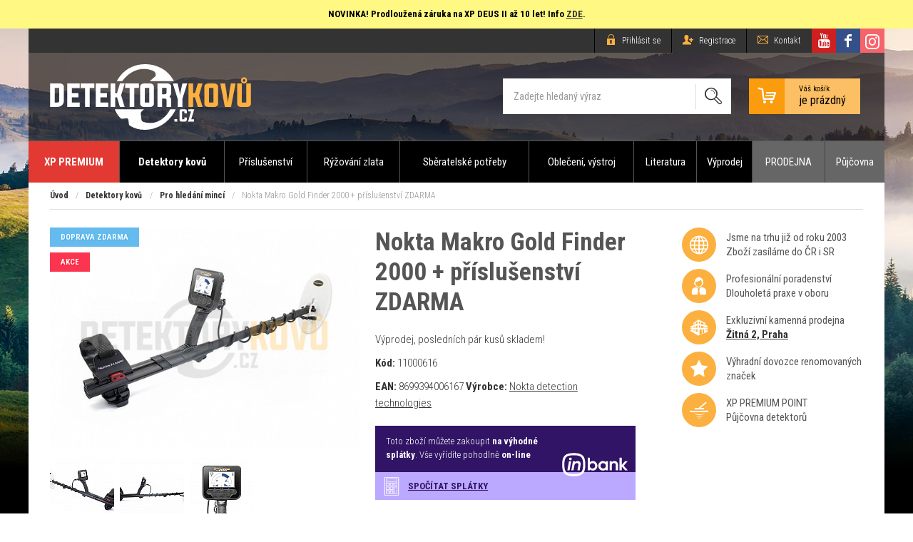

--- FILE ---
content_type: text/html; charset=UTF-8
request_url: https://www.detektorykovu.cz/pro-hledani-minci/nokta-makro-gold-finder-2000
body_size: 11830
content:
<!DOCTYPE html>
<html lang="cs">
<head>
    <meta charset="utf-8">
	<title>Nokta Makro Gold Finder 2000 + příslušenství ZDARMA | Detektory kovů, hledačky a příslušenství</title>
    <meta name="robots" content="index,follow,all">
	<meta name="keywords" content="detektory, detektor, detektory kovů, bezpečnostní, hloubkové, mince, minohledačka, poklady, magnetfishing, supermagnety, xp deus 2,">
	<meta name="description" content="V naší nabídce naleznete kompletní sortiment detektorů kovů, jak pro začínají hledače, pokročilé tak i pro profesionály. K vybraným modelů je akční slevová nabídka doplněna příslušenstvím. Detektory nás baví!">
	<meta name="author" content="Plugo.cz - tvoříme luxusní responzivní eshopy, www stránky, webaplikace, texty pro vaše weby a spravujeme PPC kampaně [www.plugo.cz]">
	<meta name="format-detection" content="telephone=no">
	<meta name="viewport" content="width=device-width,initial-scale=1.0,maximum-scale=1.0,minimum-scale=1.0,user-scalable=no,minimal-ui">

    <script>
        window.dataLayer = window.dataLayer || [];
        function gtag(){dataLayer.push(arguments);}
        gtag('consent','default',{"ad_storage":"denied","analytics_storage":"denied"});
    </script>

    <script>(function(w,d,u){w.readyQ=[];w.bindReadyQ=[];function p(x,y){if(x==="ready"){w.bindReadyQ.push(y);}else{w.readyQ.push(x);}}let a={ready:p,bind:p};w.$=w.jQuery=function(f){if(f===d||f===u){return a}else{p(f)}}})(window,document)</script>

    <!-- Google Tag Manager -->
    <script>(function(w,d,s,l,i){w[l]=w[l]||[];w[l].push({'gtm.start': new Date().getTime(),event:'gtm.js'});var f=d.getElementsByTagName(s)[0], j=d.createElement(s),dl=l!='dataLayer'?'&l='+l:'';j.async=true;j.src= 'https://www.googletagmanager.com/gtm.js?id='+i+dl;f.parentNode.insertBefore(j,f);})(window,document,'script','dataLayer','GTM-5NKZH9Q');</script>
    <!-- End Google Tag Manager -->

	
	<meta property="og:image" content="https://www.detektorykovu.cz/cache/images/full/nokta-makro-gold-finder-2000-1.jpg">
	<meta property="og:title" content="Nokta Makro Gold Finder 2000 + příslušenství ZDARMA">
	<meta property="og:url" content="https://www.detektorykovu.cz/pro-hledani-minci/nokta-makro-gold-finder-2000">
	<meta property="og:type" content="product">
	<meta property="og:description" content="U detektoru Gold Finder 2000 byl kladený důraz na velmi jednoduchou obsluhu, kterou zvládne opravdu každý. Už se nemusíte stresovat s náročným odladěním země a složitým nastavováním detektoru.
Detektor je odolný proti dešti a je dodávan se dvěma cívkami.
 
Technické specifikace


Frekvence 
61 kHz


Programy
2


Odladění&#8230;">
	<link rel="image_src" href="https://www.detektorykovu.cz/cache/images/full/nokta-makro-gold-finder-2000-1.jpg">
	<meta property="fb:app_id" content="100069948685026">

	<link rel="stylesheet" media="all" type="text/css" href="/css/web.36.css">

    <link rel="apple-touch-icon" sizes="180x180" href="/favicon/apple-touch-icon.png">
    <link rel="icon" type="image/png" sizes="32x32" href="/favicon/favicon-32x32.png">
    <link rel="icon" type="image/png" sizes="16x16" href="/favicon/favicon-16x16.png">
    <link rel="manifest" href="/favicon/site.webmanifest">
    <link rel="mask-icon" href="/favicon/safari-pinned-tab.svg" color="#5bbad5">
    <link rel="shortcut icon" href="/favicon.ico">
    <meta name="msapplication-TileColor" content="#ff0000">
    <meta name="msapplication-config" content="/favicon/browserconfig.xml">
    <meta name="theme-color" content="#ffffff">

<!--Start of Tawk.to Script-->
<script>
var Tawk_API=Tawk_API||{}, Tawk_LoadStart=new Date();
(function(){
var s1=document.createElement("script"),s0=document.getElementsByTagName("script")[0];
s1.async=true;
s1.src='https://embed.tawk.to/5f59e32cf0e7167d000f081c/default';
s1.charset='UTF-8';
s1.setAttribute('crossorigin','*');
s0.parentNode.insertBefore(s1,s0);
})();
</script>
<!--End of Tawk.to Script-->
<!--Start of Zendesk Chat Script
 <script type="text/javascript">
 window.$zopim||(function(d,s){var z=$zopim=function(c){z._.push(c)},$=z.s=
d.createElement(s),e=d.getElementsByTagName(s)[0];z.set=function(o){z.set.
_.push(o)};z._=[];z.set._=[];$.async=!0;$.setAttribute("charset","utf-8");
$.src="https://v2.zopim.com/?kB0NcWTTxcZTKJKqJtG3rRGlgk2Edgt6";z.t=+new Date;$.
type="text/javascript";e.parentNode.insertBefore($,e)})(document,"script");
</script>
-->
<!--End of Zendesk Chat Script-->
<!-- Foxentry start -->
<script type="text/javascript" async>
  var Foxentry;
  (function () {
    var e = document.querySelector("script"), s = document.createElement('script');
    s.setAttribute('type', 'text/javascript');
    s.setAttribute('async', 'true');
    s.setAttribute('src', 'https://cdn.foxentry.cz/lib');
    e.parentNode.appendChild(s);
    s.onload = function(){ Foxentry = new FoxentryBase('XL604u1GKv'); }
  })();
</script>
<!-- Foxentry end -->
</head>
<body class="nohp pg-detail is_computer" itemscope itemtype="http://schema.org/WebPage">

<!-- Google Tag Manager (noscript) -->
<noscript><iframe src="https://www.googletagmanager.com/ns.html?id=GTM-5NKZH9Q" height="0" width="0" style="display:none;visibility:hidden"></iframe></noscript>
<!-- End Google Tag Manager (noscript) -->


<div class="dovolena"><p><b>NOVINKA! Prodloužená záruka na XP DEUS II až 10 let! Info <a href="https://www.detektorykovu.cz/blog/rozsireni-zaruky-xp-na-premiovych-10-let">ZDE</a>.</b></p></div>
<div class="row header">
	
	<div class="header__top">

		<div class="header__topinner">
		
			<div class="logo_wrapper">
				<h1>Nokta Makro Gold Finder 2000 + příslušenství ZDARMA<span></span></h1>
				<a class="logo" href="/" title="Detektorykovu.cz [Zpět na úvodní stranu]"></a>			</div>

			<div class="topbar_wrap noprint">
				<div class="topbar">
					<p class="login_link">
		<a href="/uzivatel/prihlaseni"><i class="icon-lock"></i><span> Přihlásit se</span></a>
		<a href="/uzivatel/registrace" class="Xhide_on_desktop"><i class="icon-user-add"></i><span> Registrace</span></a>
 
	<a href="/kontakt"><i class="icon-email"></i> <span>Kontakt</span></a>
</p>
<a href="https://www.instagram.com/detektorykovu.cz/" target="_blank" rel="nofollow" class="top_ins"> <span>Detektorykovu.cz na Instagramu </span></a>
<a href="https://www.facebook.com/detektorykovu.cz/" target="_blank" rel="nofollow" class="top_fb"> <span>Detektorykovu.cz na Facebooku </span></a>
<a href="https://www.youtube.com/user/Detektorwebcz" target="_blank" rel="nofollow" class="top_yt"> <span>Detektorykovu.cz na YouTube </span></a>

	
				</div>
			</div>

			<a id="basket" href="#" onclick="alert('Košík je prázdný'); return false;" class="cart_empty">
				<span class="icon_cart_wrap"><i class="icon-cart"></i></span>
				<span class="basket_label">
					<span>Váš košík</span>je prázdný
				</span>
			</a><form action="/hledani" method="get" id="search" class="noprint validate">

	<fieldset role="search">
		<input class="ac_source ac_desktop" id="search_input" type="search" data-position="top-left" data-lang="cs" name="search" value="Zadejte hledaný výraz" onfocus="if(this.value==='Zadejte hledaný výraz'){this.value=''}" onblur="if(this.value.replace(/ /g, '')===''){this.value='Zadejte hledaný výraz'}" required>
		<div><button type="submit"><i class="icon-search"></i></button></div>
	</fieldset>
	
</form>		
			<a href="javascript:;" class="mobile_toggle noprint toggle_menu"><em>Menu</em><span></span></a>

						<div id="sideb"><a class="bn_cnt" href="https://www.detektorykovu.cz/obleceni-vystroj" data-id="25"><img src="/data/banners/25_160x600-04.jpg" alt=""></a></div>				
		</div>

	</div>
	
</div>

<div id="menu_wrap" class="navigation" role="navigation">
	<ul class="categorymenu_top" id="menu" role="menu"><li><a href="/xp-premium-point">XP PREMIUM</a></li><li><a href="/detektory-kovu" data-id="2215">Detektory kovů</a><ul><li role="presentation"><a href="/akcni-sety" role="menuitem" data-count="0"><div class="subcat_img"><img alt="Akční sety" src="/cache/category/thumb/2239_sety.jpg"></div><div class="subcat_title_wrap"><div class="subcat_title"><span>Akční sety</span></div></div></a></li><li role="presentation"><a href="/detske-detektory" role="menuitem" data-count="5"><div class="subcat_img"><img alt="Dětské detektory" src="/cache/category/thumb/2303_zacatecnici.jpg"></div><div class="subcat_title_wrap"><div class="subcat_title"><span>Dětské detektory</span></div></div></a></li><li role="presentation"><a href="/pro-zacatecniky" role="menuitem" data-count="0"><div class="subcat_img"><img alt="Pro začátečníky" src="/cache/category/thumb/2235_amaterske.jpg"></div><div class="subcat_title_wrap"><div class="subcat_title"><span>Pro začátečníky</span></div></div></a></li><li role="presentation"><a href="/pro-hledani-minci" role="menuitem" data-count="1"><div class="subcat_img"><img alt="Pro hledání mincí" src="/cache/category/thumb/2236_namince.jpg"></div><div class="subcat_title_wrap"><div class="subcat_title"><span>Pro hledání mincí</span></div></div></a></li><li role="presentation"><a href="/hloubkove-detektory" role="menuitem" data-count="0"><div class="subcat_img"><img alt="Hloubkové detektory" src="/cache/category/thumb/2237_hloubkove.jpg"></div><div class="subcat_title_wrap"><div class="subcat_title"><span>Hloubkové detektory</span></div></div></a></li><li role="presentation"><a href="/dohledavacky-nalezu" role="menuitem" data-count="5"><div class="subcat_img"><img alt="Dohledávačky nálezů" src="/cache/category/thumb/2238_dohledavac.jpg"></div><div class="subcat_title_wrap"><div class="subcat_title"><span>Dohledávačky nálezů</span></div></div></a></li><li role="presentation"><a href="/pro-potapece" role="menuitem" data-count="10"><div class="subcat_img"><img alt="Pro potápěče" src="/cache/category/thumb/2242_potapeci.jpg"></div><div class="subcat_title_wrap"><div class="subcat_title"><span>Pro potápěče</span></div></div></a></li><li role="presentation"><a href="/bezpecnostni-detektory" role="menuitem" data-count="5"><div class="subcat_img"><img alt="Bezpečnostní detektory" src="/cache/category/thumb/2241_bezpecnostni.jpg"></div><div class="subcat_title_wrap"><div class="subcat_title"><span>Bezpečnostní detektory</span></div></div></a></li><li class="has_children" role="presentation"><a href="/prumyslove-detektory" role="menuitem" data-count="13" data-id="2240"><div class="subcat_img"><img alt="Průmyslové detektory" src="/cache/category/thumb/2240_prumyslove.jpg"></div><div class="subcat_title_wrap"><div class="subcat_title"><span>Průmyslové detektory</span></div></div></a></li><li role="presentation"><a href="/nokta-makro" role="menuitem" data-count="1"><div class="subcat_img"><img alt="Nokta | Makro" src="/cache/category/thumb/2225_noktamakro.jpg"></div><div class="subcat_title_wrap"><div class="subcat_title"><span>Nokta | Makro</span></div></div></a></li><li class="has_children" role="presentation"><a href="/xp" role="menuitem" data-count="15" data-id="2227"><div class="subcat_img"><img alt="XP" src="/cache/category/thumb/2227_xp-logo.jpg"></div><div class="subcat_title_wrap"><div class="subcat_title"><span>XP</span></div></div></a></li><li role="presentation"><a href="/teknetics" role="menuitem" data-count="0"><div class="subcat_img"><img alt="Teknetics" src="/cache/category/thumb/2244_teknetics-logo.jpg"></div><div class="subcat_title_wrap"><div class="subcat_title"><span>Teknetics</span></div></div></a></li><li role="presentation"><a href="/treasure-products" role="menuitem" data-count="0"><div class="subcat_img"><img alt="Treasure products" src="/cache/category/thumb/2246_logo-treasurepros.png"></div><div class="subcat_title_wrap"><div class="subcat_title"><span>Treasure products</span></div></div></a></li><li role="presentation"><a href="/lorenz" role="menuitem" data-count="0"><div class="subcat_img"><img alt="Lorenz" src="/cache/category/thumb/2247_lorenz2.jpg"></div><div class="subcat_title_wrap"><div class="subcat_title"><span>Lorenz</span></div></div></a></li><li role="presentation"><a href="/ostatni" role="menuitem" data-count="3"><div class="subcat_img"><img alt="Ostatní" src="/cache/category/thumb/2248_ad.jpg"></div><div class="subcat_title_wrap"><div class="subcat_title"><span>Ostatní</span></div></div></a></li><li role="presentation"><a href="/darkove-poukazy" role="menuitem" data-count="6"><div class="subcat_img"><img alt="Dárkové poukazy" src="/cache/category/thumb/2216_poukazy.jpg"></div><div class="subcat_title_wrap"><div class="subcat_title"><span>Dárkové poukazy</span></div></div></a></li><li role="presentation"><a href="/vyprodej" role="menuitem" data-count="1"><div class="subcat_img"><img alt="Výprodej" src="/cache/category/thumb/2287_vyprodej.jpg"></div><div class="subcat_title_wrap"><div class="subcat_title"><span>Výprodej</span></div></div></a></li><li role="presentation"><a href="/ukoncena-vyroba" role="menuitem" data-count="4"><div class="subcat_img"><img alt="Nahrazeno - ukončena výroba" src="/cache/category/thumb/2317_stop.png"></div><div class="subcat_title_wrap"><div class="subcat_title"><span>Nahrazeno - ukončena výroba</span></div></div></a></li></ul></li><li><a href="/prislusenstvi-1" data-id="2211">Příslušenství</a><ul><li role="presentation"><a href="/hledaci-civky" role="menuitem" data-count="91"><div class="subcat_img"><img alt="Hledací cívky" src="/cache/category/thumb/2257_civky.jpg"></div><div class="subcat_title_wrap"><div class="subcat_title"><span>Hledací cívky</span></div></div></a></li><li role="presentation"><a href="/kryty" role="menuitem" data-count="53"><div class="subcat_img"><img alt="Kryty  / pouzdra" src="/cache/category/thumb/2274_kryty.jpg"></div><div class="subcat_title_wrap"><div class="subcat_title"><span>Kryty  / pouzdra</span></div></div></a></li><li role="presentation"><a href="/nahradni-dily" role="menuitem" data-count="125"><div class="subcat_img"><img alt="Náhradní díly" src="/cache/category/thumb/2256_nahradni.jpg"></div><div class="subcat_title_wrap"><div class="subcat_title"><span>Náhradní díly</span></div></div></a></li><li role="presentation"><a href="/sluchatka-a-prislusenstvi" role="menuitem" data-count="39"><div class="subcat_img"><img alt="Sluchátka a příslušenství" src="/cache/category/thumb/2268_sluchatka.jpg"></div><div class="subcat_title_wrap"><div class="subcat_title"><span>Sluchátka a příslušenství</span></div></div></a></li><li role="presentation"><a href="/kopaci-nastroje" role="menuitem" data-count="65"><div class="subcat_img"><img alt="Kopací nástroje" src="/cache/category/thumb/2252_kopaci.jpg"></div><div class="subcat_title_wrap"><div class="subcat_title"><span>Kopací nástroje</span></div></div></a></li><li role="presentation"><a href="/super-magnety" role="menuitem" data-count="14"><div class="subcat_img"><img alt="Super magnety" src="/cache/category/thumb/2250_magnety.jpg"></div><div class="subcat_title_wrap"><div class="subcat_title"><span>Super magnety</span></div></div></a></li><li role="presentation"><a href="/archeologicke-pomucky" role="menuitem" data-count="14"><div class="subcat_img"><img alt="Archeologické pomůcky" src="/cache/category/thumb/2251_archeo2.jpg"></div><div class="subcat_title_wrap"><div class="subcat_title"><span>Archeologické pomůcky</span></div></div></a></li><li role="presentation"><a href="/baterie-a-nabijecky" role="menuitem" data-count="24"><div class="subcat_img"><img alt="Baterie a nabíječky" src="/cache/category/thumb/2253_baterie.jpg"></div><div class="subcat_title_wrap"><div class="subcat_title"><span>Baterie a nabíječky</span></div></div></a></li><li role="presentation"><a href="/ultrazvukove-cisticky" role="menuitem" data-count="11"><div class="subcat_img"><img alt="Ultrazvukové čističky" src="/cache/category/thumb/2254_ultrazvuk.jpg"></div><div class="subcat_title_wrap"><div class="subcat_title"><span>Ultrazvukové čističky</span></div></div></a></li><li role="presentation"><a href="/vysilacky" role="menuitem" data-count="1"><div class="subcat_img"><img alt="Vysílačky / GPS" src="/cache/category/thumb/2255_vysilacky.jpg"></div><div class="subcat_title_wrap"><div class="subcat_title"><span>Vysílačky / GPS</span></div></div></a></li><li role="presentation"><a href="/ostatni-2" role="menuitem" data-count="6"><div class="subcat_img"><img alt="Ostatní" src="/cache/category/thumb/2281_atd.jpg"></div><div class="subcat_title_wrap"><div class="subcat_title"><span>Ostatní</span></div></div></a></li><li role="presentation"><a href="/vyprodej-1" role="menuitem" data-count="1"><div class="subcat_img"><img alt="Výprodej" src="/cache/category/thumb/2288_vyprodej.jpg"></div><div class="subcat_title_wrap"><div class="subcat_title"><span>Výprodej</span></div></div></a></li><li class="has_children" role="presentation"><a href="/dle-detektoru" role="menuitem" data-count="0" data-id="2313"><div class="subcat_img"><img alt="Dle detektoru" src="/cache/category/thumb/2313_detektory-prislusenstvi.png"></div><div class="subcat_title_wrap"><div class="subcat_title"><span>Dle detektoru</span></div></div></a></li></ul></li><li><a href="/ryzovani-zlata-1" data-id="2229">Rýžování zlata</a><ul><li role="presentation"><a href="/ryzovaci-sety" role="menuitem" data-count="0"><div class="subcat_img"><img alt="Rýžovací sety" src="/cache/category/thumb/2344_ryzovaci-sety.jpg"></div><div class="subcat_title_wrap"><div class="subcat_title"><span>Rýžovací sety</span></div></div></a></li><li role="presentation"><a href="/ryzovaci-splavy" role="menuitem" data-count="18"><div class="subcat_img"><img alt="Rýžovací splavy" src="/cache/category/thumb/2259_ryzovaci-splavy.jpg"></div><div class="subcat_title_wrap"><div class="subcat_title"><span>Rýžovací splavy</span></div></div></a></li><li role="presentation"><a href="/ryzovaci-rohoze" role="menuitem" data-count="2"><div class="subcat_img"><img alt="Rýžovací rohože" src="/css/blank.gif"></div><div class="subcat_title_wrap"><div class="subcat_title"><span>Rýžovací rohože</span></div></div></a></li><li role="presentation"><a href="/prislusenstvi" role="menuitem" data-count="6"><div class="subcat_img"><img alt="Příslušenství" src="/cache/category/thumb/2260_atd.jpg"></div><div class="subcat_title_wrap"><div class="subcat_title"><span>Příslušenství</span></div></div></a></li><li role="presentation"><a href="/ryzovaci-panve" role="menuitem" data-count="6"><div class="subcat_img"><img alt="Rýžovací pánve" src="/cache/category/thumb/2258_ryzovaci-panve.jpg"></div><div class="subcat_title_wrap"><div class="subcat_title"><span>Rýžovací pánve</span></div></div></a></li><li role="presentation"><a href="/ryzovani-zlata-literatura" role="menuitem" data-count="3"><div class="subcat_img"><img alt="Literatura" src="/css/blank.gif"></div><div class="subcat_title_wrap"><div class="subcat_title"><span>Literatura</span></div></div></a></li></ul></li><li><a href="/sberatelske-potreby" data-id="2243">Sběratelské potřeby</a><ul><li role="presentation"><a href="/alba-na-mince-a-bankovky" role="menuitem" data-count="45"><div class="subcat_img"><img alt="Alba na mince, bankovky a pohlednice" src="/cache/category/thumb/2265_alba-namince.jpg"></div><div class="subcat_title_wrap"><div class="subcat_title"><span>Alba na mince, bankovky a pohlednice</span></div></div></a></li><li class="has_children" role="presentation"><a href="/kazety-na-mince-a-nalezy" role="menuitem" data-count="85" data-id="2263"><div class="subcat_img"><img alt="Kazety na mince a nálezy" src="/cache/category/thumb/2263_kazety-na-mince.jpg"></div><div class="subcat_title_wrap"><div class="subcat_title"><span>Kazety na mince a nálezy</span></div></div></a></li><li role="presentation"><a href="/prenosne-box-na-mince" role="menuitem" data-count="6"><div class="subcat_img"><img alt="Přenosné boxy na mince" src="/cache/category/thumb/2264_box-namince.jpg"></div><div class="subcat_title_wrap"><div class="subcat_title"><span>Přenosné boxy na mince</span></div></div></a></li><li role="presentation"><a href="/kapsle-a-pouzdra-na-mince" role="menuitem" data-count="3"><div class="subcat_img"><img alt="Kapsle a pouzdra na mince" src="/cache/category/thumb/2305_kapsle-na-mince.jpg"></div><div class="subcat_title_wrap"><div class="subcat_title"><span>Kapsle a pouzdra na mince</span></div></div></a></li><li role="presentation"><a href="/luxusni-ramy-na-mincovni-kazety" role="menuitem" data-count="11"><div class="subcat_img"><img alt="Luxusní rámy na mincovní kazety" src="/cache/category/thumb/2266_luxusni-ramy.jpg"></div><div class="subcat_title_wrap"><div class="subcat_title"><span>Luxusní rámy na mincovní kazety</span></div></div></a></li><li role="presentation"><a href="/mincovni-sberatelske-kufry" role="menuitem" data-count="11"><div class="subcat_img"><img alt="Mincovní sběratelské kufry" src="/cache/category/thumb/2267_kufry-na-mince.jpg"></div><div class="subcat_title_wrap"><div class="subcat_title"><span>Mincovní sběratelské kufry</span></div></div></a></li><li role="presentation"><a href="/opticke-pomucky" role="menuitem" data-count="17"><div class="subcat_img"><img alt="Optické pomůcky" src="/cache/category/thumb/2262_optika.jpg"></div><div class="subcat_title_wrap"><div class="subcat_title"><span>Optické pomůcky</span></div></div></a></li><li role="presentation"><a href="/filatelie-znamky" role="menuitem" data-count="28"><div class="subcat_img"><img alt="Filatelie - Známky" src="/cache/category/thumb/2310_filatelie.jpg"></div><div class="subcat_title_wrap"><div class="subcat_title"><span>Filatelie - Známky</span></div></div></a></li><li role="presentation"><a href="/ostatni-1" role="menuitem" data-count="21"><div class="subcat_img"><img alt="Ostatní" src="/cache/category/thumb/2279_atd.jpg"></div><div class="subcat_title_wrap"><div class="subcat_title"><span>Ostatní</span></div></div></a></li><li role="presentation"><a href="/numismaticke-karty" role="menuitem" data-count="1"><div class="subcat_img"><img alt="Numismatické karty" src="/css/blank.gif"></div><div class="subcat_title_wrap"><div class="subcat_title"><span>Numismatické karty</span></div></div></a></li><li role="presentation"><a href="/alba-na-pohlednice" role="menuitem" data-count="0"><div class="subcat_img"><img alt="Alba na pohlednice" src="/css/blank.gif"></div><div class="subcat_title_wrap"><div class="subcat_title"><span>Alba na pohlednice</span></div></div></a></li></ul></li><li><a href="/obleceni-vystroj" data-id="2269">Oblečení, výstroj</a><ul><li class="has_children" role="presentation"><a href="/outdoorove-obleceni" role="menuitem" data-count="81" data-id="2270"><div class="subcat_img"><img alt="Outdoorové oblečení" src="/cache/category/thumb/2270_obleceni.jpg"></div><div class="subcat_title_wrap"><div class="subcat_title"><span>Outdoorové oblečení</span></div></div></a></li><li role="presentation"><a href="/boty" role="menuitem" data-count="21"><div class="subcat_img"><img alt="Boty" src="/cache/category/thumb/2271_boty.jpg"></div><div class="subcat_title_wrap"><div class="subcat_title"><span>Boty</span></div></div></a></li><li role="presentation"><a href="/batohy" role="menuitem" data-count="57"><div class="subcat_img"><img alt="Batohy" src="/cache/category/thumb/2272_batohy.jpg"></div><div class="subcat_title_wrap"><div class="subcat_title"><span>Batohy</span></div></div></a></li><li role="presentation"><a href="/outdoorove-vybaveni" role="menuitem" data-count="158"><div class="subcat_img"><img alt="Outdoorové vybavení" src="/cache/category/thumb/2273_outdoor-vybaveni.jpg"></div><div class="subcat_title_wrap"><div class="subcat_title"><span>Outdoorové vybavení</span></div></div></a></li><li role="presentation"><a href="/kampink" role="menuitem" data-count="38"><div class="subcat_img"><img alt="Kempink" src="/css/blank.gif"></div><div class="subcat_title_wrap"><div class="subcat_title"><span>Kempink</span></div></div></a></li><li role="presentation"><a href="/doplnky-do-terenu-1" role="menuitem" data-count="7"><div class="subcat_img"><img alt="Doplňky do terénu" src="/css/blank.gif"></div><div class="subcat_title_wrap"><div class="subcat_title"><span>Doplňky do terénu</span></div></div></a></li><li role="presentation"><a href="/security" role="menuitem" data-count="6"><div class="subcat_img"><img alt="Security" src="/css/blank.gif"></div><div class="subcat_title_wrap"><div class="subcat_title"><span>Security</span></div></div></a></li><li role="presentation"><a href="/svitilny" role="menuitem" data-count="23"><div class="subcat_img"><img alt="Svítilny" src="/css/blank.gif"></div><div class="subcat_title_wrap"><div class="subcat_title"><span>Svítilny</span></div></div></a></li><li role="presentation"><a href="/vlajky" role="menuitem" data-count="15"><div class="subcat_img"><img alt="Vlajky " src="/css/blank.gif"></div><div class="subcat_title_wrap"><div class="subcat_title"><span>Vlajky </span></div></div></a></li><li role="presentation"><a href="/helmy" role="menuitem" data-count="16"><div class="subcat_img"><img alt="Helmy" src="/css/blank.gif"></div><div class="subcat_title_wrap"><div class="subcat_title"><span>Helmy</span></div></div></a></li><li role="presentation"><a href="/jidlo" role="menuitem" data-count="2"><div class="subcat_img"><img alt="Jidlo " src="/css/blank.gif"></div><div class="subcat_title_wrap"><div class="subcat_title"><span>Jidlo </span></div></div></a></li><li role="presentation"><a href="/vyprodej-2" role="menuitem" data-count="19"><div class="subcat_img"><img alt="Výprodej" src="/css/blank.gif"></div><div class="subcat_title_wrap"><div class="subcat_title"><span>Výprodej</span></div></div></a></li></ul></li><li><a href="/literatura" data-id="2261">Literatura</a><ul><li role="presentation"><a href="/casopis-detektor-revue" role="menuitem" data-count="45"><div class="subcat_img"><img alt="Časopis Detektor revue" src="/cache/category/thumb/2301_detektor-revue.jpg"></div><div class="subcat_title_wrap"><div class="subcat_title"><span>Časopis Detektor revue</span></div></div></a></li><li role="presentation"><a href="/katalogy" role="menuitem" data-count="49"><div class="subcat_img"><img alt="Katalogy a encyklopedie" src="/cache/category/thumb/2302_katalogy.jpg"></div><div class="subcat_title_wrap"><div class="subcat_title"><span>Katalogy a encyklopedie</span></div></div></a></li><li role="presentation"><a href="/literatura-ryzovani-zlata" role="menuitem" data-count="0"><div class="subcat_img"><img alt="Rýžování zlata" src="/css/blank.gif"></div><div class="subcat_title_wrap"><div class="subcat_title"><span>Rýžování zlata</span></div></div></a></li></ul></li><li><a href="/vyprodej-zbozi">Výprodej</a></li><li><a href="/nase-prodejny" class="doc">PRODEJNA</a></li><li><a href="/pujcovna-detektoru-1" class="doc">Půjčovna</a></li></ul>	
</div>

<div id="mm_wrap"><div class="mm_wrap" id="mm"></div></div>

<div class="row main">

	<div class="container maxw" role="main">	

		<p class="crumbs_wrap noprint"><a title="Úvodní strana" href="/">Úvod</a> <span>/</span> <a href="/detektory-kovu" title="Zpět na kategorii: Detektory kovů">Detektory kovů</a> <span>/</span> <a href="/pro-hledani-minci" title="Zpět na kategorii: Pro hledání mincí">Pro hledání mincí</a> <span>/</span> Nokta Makro Gold Finder 2000 + příslušenství ZDARMA</p>	

		<div class="content">
            <div id="detail_wrap" class="maxw">

<div id="detail" class="detail_wrap">

	<h2 class="h2 only_mobile">Nokta Makro Gold Finder 2000 + příslušenství ZDARMA</h2>
	
	<div id="detail_img_col" class="extraimg">
	
		<div class="detail_img">	
<a rel="fancybox" title="Nokta Makro Gold Finder 2000 + příslušenství ZDARMA" href="/cache/images/full/nokta-makro-gold-finder-2000-1.jpg"><img src="/cache/images/detail/nokta-makro-gold-finder-2000-1.jpg" srcset="/cache/images/retina-detail/nokta-makro-gold-finder-2000-1.jpg 2x" alt="Nokta Makro Gold Finder 2000 + příslušenství ZDARMA" ></a>	
		</div>
		
		<div class="flags">
<i class="flag flag-freetransport">Doprava zdarma</i><i class="flag flag-action">Akce</i>		</div>

<div class="detail_gallery"><div class="detail_gallery_inner gw gw_3"><div class="thumb"><a rel="fancybox" href="/cache/images/full/nokta-makro-gold-finder-2000-2.jpg" title="Nokta Makro Gold Finder 2000 + příslušenství ZDARMA"><img srcset="/cache/images/retina-thumb/nokta-makro-gold-finder-2000-2.jpg 2x" src="/cache/images/thumb/nokta-makro-gold-finder-2000-2.jpg" alt="Nokta Makro Gold Finder 2000 + příslušenství ZDARMA"></a></div><div class="thumb"><a rel="fancybox" href="/cache/images/full/nokta-makro-gold-finder-2000-3.jpg" title="Nokta Makro Gold Finder 2000 + příslušenství ZDARMA"><img srcset="/cache/images/retina-thumb/nokta-makro-gold-finder-2000-3.jpg 2x" src="/cache/images/thumb/nokta-makro-gold-finder-2000-3.jpg" alt="Nokta Makro Gold Finder 2000 + příslušenství ZDARMA"></a></div><div class="thumb"><a rel="fancybox" href="/cache/images/full/nokta-makro-gold-finder-2000-4.jpg" title="Nokta Makro Gold Finder 2000 + příslušenství ZDARMA"><img srcset="/cache/images/retina-thumb/nokta-makro-gold-finder-2000-4.jpg 2x" src="/cache/images/thumb/nokta-makro-gold-finder-2000-4.jpg" alt="Nokta Makro Gold Finder 2000 + příslušenství ZDARMA"></a></div></div></div>	</div>

	<div id="detail_desc">	

		<h2 class="h2">Nokta Makro Gold Finder 2000 + příslušenství ZDARMA</h2>
<p class="perex">Výprodej, posledních pár kusů skladem!</p><p class="perex"><strong>Kód:</strong> <span id="ean">11000616</span><p class="perex"><strong>EAN:</strong> <span id="ean2">8699394006167</span>&nbsp;<strong>Výrobce:</strong> <a href="https://www.detektorykovu.cz/vyrobce/54" alt="Další produkty od toho výrobce">Nokta detection technologies</a></p>
                <div class="cetelem">
                    Toto zboží můžete zakoupit <strong>na výhodné splátky</strong>. Vše vyřídíte pohodlně <strong>on-line</strong>
                    <a href="javascript:splatky(14590,'24abd8b7-4f97-44f6-b602-3da2179cc2f1')" class="cetelemcalculator">Spočítat splátky</a>
                </div>		<div id="detail_desc_bg">

			<div id="variant_ajax_wrap">

				<div id="variant_ajax">	
<div class="noscreen" id="extended_availability">
					<div class="popup_inner">
						<h3>Možnosti doručení</h3>
						<div class="extended_info"><p><span class="name">Zásilkovna:</span><span class="time_info">Objednejte do <strong>14:10</strong> a <span class="time">odešleme ještě dnes!</span></p><p><span class="name">ČP:</span><span class="time_info">Objednejte do <strong>11:20</strong> a <span class="time">odešleme ještě dnes!</span></p><p><span class="name">PPL:</span><span class="time_info">Objednejte do <strong>13:50</strong> a <span class="time">odešleme ještě dnes!</span></p><p><span class="name">GLS:</span><span class="time_info">Objednejte do <strong>13:50</strong> a <span class="time">odešleme ještě dnes!</span></p>		<div class="delivery_bar_text">V případě dodržení objednacích časů (status odešleme ještě dnes)<br>je zboží doručováno v rámci ČR druhý pracovní den!</div></div>
					</div>
				</div><p class="detail_availability"><span class="availability_status on">Skladem&nbsp;-&nbsp;<a href="#extended_availability" class="modal"><strong>odešleme dnes!</strong></a></span></p><p class="detail_price"><del>21&nbsp;990&nbsp;Kč</del><span class="amount">14&nbsp;590<span>&nbsp;Kč</span> <span class="vat">vč. DPH</span></span></p>	
				</div>
			
			</div>
			
			<form action="" method="post" id="form_detail" class="validate noprint" accept-charset="UTF-8">
<input type="hidden" name="product_id" value="2534"><input type="hidden" name="variant_id" value="2995">			
				<div class="detail_add noprint">	
					
					<fieldset class="toggleVisibility">

						<div class="spinner_wrap">
							<div class="spinner">
								<input name="qty" class="readout" type="number" value="1" data-min="1" data-max="999">
								<span>ks</span>
															</div>
						</div>
						<div class="button">
							<input type="hidden" name="cmd" value="cart_add">
							<button type="submit" class="can_buy submit detail_add_disable" >Do košíku</button>
						</div>
		
					</fieldset>
				
				</div>
			
			</form>
<script>
$(function()
{
	$(".variant_list select").on('change', function()
	{
		var _variant_id = $('option:selected', this).val(),
			_wrapper = $('#variant_ajax');
		
		ajax_spinner('show', 'detail');
		
		$.post('/get/price', 'variant_id=' + _variant_id, function(data)
		{
			if (data)
			{					
				_wrapper.html(data.table_properties).css({'opacity': 1});

                $('#ean').html(data.ean);
				
				$(".can_buy").html(data.availability);
				
				if (data.cannot_buy == 1)
				{
					$(".can_buy").attr("disabled",true);
				}
				else
				{
					$(".can_buy").attr("disabled",false);
				}

				ajax_spinner('hide', 'detail');
			} 
			
		}, 'json');

	});
});
</script>
<script type="application/ld+json">{"@context":"http://schema.org","@type":"Product","description":"","name":"Nokta Makro Gold Finder 2000 + p\u0159\u00edslu\u0161enstv\u00ed ZDARMA","offers":{"@type":"Offer","price":"14590","priceCurrency":"CZK","availability":"http://schema.org/InStock"}}</script>		</div>
<div id="detail_delivery_bar">
				<p class="delivery_bar_p">Vaše cena dopravy je od <strong>45&nbsp;Kč</strong></p>
				<div class="delivery_bar_wrap nomt">
					<p class="delivery_bar_text">Nakupte ještě za <strong>2&nbsp;000&nbsp;Kč</strong> a <strong>dopravu máte zdarma!</strong></p>
					<div class="delivery_bar">
						<div class="delivery_bar_min">0&thinsp;Kč</div>
						<div class="delivery_bar_max">2&nbsp;000&nbsp;Kč</div>
							
					</div>
				</div>
			</div>	</div>

	<div id="vyhody">

		<div class="benefits">
			<div class="benefit b1"><span>Jsme na trhu již od roku 2003<br>Zboží zasíláme do ČR i SR</span></div>
			<div class="benefit b2"><span>Profesionální poradenství<br>Dlouholetá praxe v oboru</span></div>
			<div class="benefit b3"><span>Exkluzivní kamenná prodejna<br><a href="https://www.detektorykovu.cz/nase-prodejny" title="Detektory kovů - prodejna Praha"><strong>Žitná 2, Praha</strong></a></span></div>
			<div class="benefit b4"><span>Výhradní dovozce renomovaných značek </span></div>
			<div class="benefit b6"><span>XP PREMIUM POINT<br>Půjčovna detektorů</span></div>
		</div>
	
	</div>

</div>

<div id="detail_info_wrap" class="detail_wrap">

	<div id="detail_info">
	
		<div id="horizontalTab">
		
			<ul class="resp-tabs-list horizontal-tabs">
<li><span>Popis produktu</span></li><li class="tab_form"><span>Dotaz k produktu</span></li>			</ul>
			
			<div class="resp-tabs-container horizontal-tabs">
<div id="popis" class="popis">
	<h2><span></span>Nokta Makro Gold Finder 2000 + příslušenství ZDARMA</h2>
<p>U detektoru Gold Finder 2000 byl kladený důraz na velmi jednoduchou obsluhu, kterou zvládne opravdu každý. Už se nemusíte stresovat s náročným odladěním země a složitým nastavováním detektoru.</p>
<p>Detektor je odolný proti dešti a je dodávan se dvěma cívkami.</p>
<p> <a href="/upload/cache.php?src=/DETEKTORY%2Fnokta-makro%2FGold%20Finder%202000%2Fgoldfind.jpg&amp;w=800&amp;h=600" rel="fancybox"><img src="/upload/cache.php?src=/DETEKTORY%2Fnokta-makro%2FGold%20Finder%202000%2Fgoldfind.jpg&amp;w=593&amp;h=745" alt="goldfind" /></a></p>
<table border="0"><caption>Technické specifikace</caption>
<tbody>
<tr>
<td>Frekvence </td>
<td>61 kHz</td>
</tr>
<tr>
<td>Programy</td>
<td>2</td>
</tr>
<tr>
<td>Odladění země   </td>
<td>Automatické</td>
</tr>
<tr>
<td>Dohledávací režim   </td>
<td>Ano</td>
</tr>
<tr>
<td>Posun frekvence</td>
<td>Ano</td>
</tr>
<tr>
<td>Cívky   </td>
<td>Koncentrická + DD</td>
</tr>
<tr>
<td>Podsvícení</td>
<td>Ano</td>
</tr>
<tr>
<td>LED baterka</td>
<td>Ano</td>
</tr>
<tr>
<td>Hmotnost</td>
<td>1,7 kg</td>
</tr>
<tr>
<td>Baterie</td>
<td>300 mAh</td>
</tr>
<tr>
<td>Záruka</td>
<td>2 roky</td>
</tr>
</tbody>
</table>
<p><strong>Balení obsahuje:</strong></p>
<ol>
<li>Systémová jednotka</li>
<li>Voděodolná koncentrická cívka 26x14 cm / 10" x 5.5" (GK26C)</li>
<li>Voděodolná DD cívka 13 cm / 5" (GF13)</li>
<li>Bezdrátový reproduktor</li>
<li>USB nabíjecí kabel</li>
<li>Adaptér pro sluchátka (6.3mm )</li>
<li>Sluchátka</li>
<li>Pouzdro na systémovou jednotku</li>
<li>Uživatelská příručka</li>
<li>Opasková taška</li>
<li>Lopatka</li>
</ol>
<p><a href="https://www.detektorykovu.cz/upload/cache.php?src=/DETEKTORY%2Fnokta-makro%2FGold%20Finder%202000%2Fnokta-makro-gold-finder-2000-package-contents-1_1.jpg&amp;w=800&amp;h=600" rel="fancybox"><img style="display: block; margin-left: auto; margin-right: auto;" src="https://www.detektorykovu.cz/upload/cache.php?src=/DETEKTORY%2Fnokta-makro%2FGold%20Finder%202000%2Fnokta-makro-gold-finder-2000-package-contents-1_1.jpg&amp;w=800&amp;h=600" alt="nokta-makro-gold-finder-2000-package-contents-1_1" /></a></p>
<p> </p></div><div id="dotaz" class="tab_form">

	<h2><span>Dotaz k produktu:</span> Nokta Makro Gold Finder 2000 + příslušenství ZDARMA</h2>
	
	<a name="dotaz"></a>

	<form action="#dotaz" method="post" accept-charset="utf-8" class="form validate">				
		<fieldset>
		
			<div class="row">
				<div class="label">Jméno</div>
				<div class="data"><input type="text" name="question_name" class="half" value=""></div>
			</div>
			
			<div class="row">
				<div class="label">Telefon</div>
				<div class="data"><input type="tel" name="question_phone" class="half" value=""></div>
			</div>
			
			<div class="row">
				<div class="label">E-mail<span class="only_mobile_inline"><em>povinné</em></span></div>
				<div class="data">
				<input type="email" name="question_email" value="" class="half question_email" required data-rule-email="true" data-position="top-right"><em class="only_desktop">povinné pole</em><span class="req"></span></div>
			</div>
			
			<div class="row">
				<div class="label">Váš dotaz<span class="only_mobile_inline"><em>povinné</em></span></div>
				<div class="data"><textarea name="question_content" rows="4" cols="40" required data-position="top-right"></textarea><em class="only_desktop">povinné pole</em><span class="req"></span></div>
			</div>
			
			<div class="row">
				<div class="label only_desktop">&nbsp;</div>
				<div class="data data_checkbox"><label><input type="checkbox" onclick="this.value = (this.checked ? 1 : 0);" value="1" checked="checked" name="question_copy" class="checkbox"> &nbsp;Zaslat kopii dotazu<span id="e"></span>?</label></div>
			</div>

			<div class="row">
				<div class="label only_desktop">&nbsp;</div>
				<div><a href="/ochrana-osobnich-udaju">Informace o ochraně osobních údajů</a></div>
			</div>

			<div class="row">
				<div class="label only_desktop">&nbsp;</div>
				<div class="data">
					<input type="submit" class="wa submit submit-small" value="Odeslat dotaz">
					<input type="hidden" name="cmd" value="send-question">
					<input type="text" class="noscreen" name="question_spam" value="notallright" id="question_spam">
					<script type="text/javascript">document.getElementById('question_spam').value = 'allright';</script>
				</div>
			</div>
			
		</fieldset>
		
	</form>		
	
<script type="text/javascript">
/* <![CDATA[ */
$(function() { 
		
	$('.question_email').on('keyup blur', function()
	{
		if ($(this).val())
		{
			$('#e').html(' na <strong style="color:#F9E4C5;">' + $(this).val() + '</strong> '); 
		}
		else 
		{
			$('#e').html(''); 
		}
	});
		
});
/* ]]> */
</script>

</div>			</div>
			
		</div>
	
	</div>

</div>


</div>
<h2>Blog</h2><div class="news_list">
            <div class="news_wrap">
                <div class="news_item">
                	<div class="img"><a href="/blog/rozsireni-zaruky-xp-na-premiovych-10-let"><img src="/cache/images/article/xp-zaruka-premium-10-let.jpg" alt="Rozšíření záruky XP na premiových 10 let!!!" ></a></div>
                    <span class="date"><span></span><strong>07.01.</strong>2026</span>
                    <h2><a href="/blog/rozsireni-zaruky-xp-na-premiovych-10-let">Rozšíření záruky XP na premiových 10 let!!!</a></h2>
                    <p>Rozšiřte VašiXP záruku
Chraňte své XP vybavení prémiovou zárukou prodlouženou o dalších 5 let – dostupnou pro všechny FMF cívky mladší než dva roky.




Koupit rozšířenou&#8230;</p>
                </div>
            </div>
            <div class="news_wrap">
                <div class="news_item">
                	<div class="img"><a href="/blog/novy-update-v30-pro-deus-ii-xp-metal-detectors"><img src="/cache/images/article/aktualizace-zdarma-v3-xp-deus-2hf2.jpg" alt="Nový update V3.0 pro DEUS II - XP METAL DETECTORS" ></a></div>
                    <span class="date"><span></span><strong>16.05.</strong>2025</span>
                    <h2><a href="/blog/novy-update-v30-pro-deus-ii-xp-metal-detectors">Nový update V3.0 pro DEUS II - XP METAL DETECTORS</a></h2>
                    <p>Aktualizace DEUS II V3.0 – Hlavní novinky
S nadšením představujeme verzi 3.0 pro váš DEUS II.Verze 3.0 dělá z DEUS II ještě univerzálnější detektor díky přidání kompatibility s&#8230;</p>
                </div>
            </div>
            <div class="news_wrap">
                <div class="news_item">
                	<div class="img"><a href="/blog/postup-aktualizace-xp-deus-ii"><img src="/cache/images/article/postup-aktualizace-deus-2.jpg" alt="Postup aktualizace XP DEUS II" ></a></div>
                    <span class="date"><span></span><strong>14.05.</strong>2025</span>
                    <h2><a href="/blog/postup-aktualizace-xp-deus-ii">Postup aktualizace XP DEUS II</a></h2>
                    <p>DOPORUČENÍ A POSTUP AKTUALIZACE
Vlastní uživatelské programyPokud jste vytvořili vlastní programy, doporučujeme, abyste si je před aktualizací poznamenali, abyste je mohli po&#8230;</p>
                </div>
            </div></div><p class="news_more"><a href="/blog" class="btn"><span class="icon-arrow-left"></span>Více článků</a></p>		</div>

	</div>

</div>
<div class="row row-producer"><ul><li><a href="/vyrobce/9"><img src="/cache/producer/thumb/9_logo-black-ada.jpg" alt="Black Ada" /></a></li><li><a href="/vyrobce/49"><img src="/cache/producer/thumb/49_blackdog.jpg" alt="Blackdog" /></a></li><li><a href="/vyrobce/36"><img src="/cache/producer/thumb/36_logo-detektor-revue.jpg" alt="Detektor revue" /></a></li><li><a href="/vyrobce/40"><img src="/cache/producer/thumb/40_logo-gold-king.jpg" alt="GOLD KING" /></a></li><li><a href="/vyrobce/22"><img src="/cache/producer/thumb/22_logo-lindner-original.jpg" alt="Lindner" /></a></li><li><a href="/vyrobce/41"><img src="/cache/producer/thumb/41_mfh-logo-1.jpg" alt="MFH" /></a></li><li><a href="/vyrobce/54"><img src="/cache/producer/thumb/54_nokta-detection-technologies-detektorykovucz.jpg" alt="Nokta detection technologies" /></a></li><li><a href="/vyrobce/52"><img src="/cache/producer/thumb/52_pentagon-tactical.jpg" alt="Pentagon" /></a></li><li><a href="/vyrobce/2"><img src="/cache/producer/thumb/2_logo-teknetics.jpg" alt="Teknetics" /></a></li><li><a href="/vyrobce/1"><img src="/cache/producer/thumb/1_logo-xp.jpg" alt="XP Metal Detectors" /></a></li></ul></div><div class="footer__wrap noprint" id="footer__wrap" role="contentinfo">

	<div class="footer__container">
	
		<div class="footer__col footer__contact has_separator">
		
			<p class="footer_title"><span></span>Kontakty</p>	
			
			<div class="clearfix hide_on_request">
			
				<div class="col_1">
					<ul class="social">
						<li><a rel="nofollow" href="https://www.facebook.com/detektorykovu.cz/" class="facebook" onclick="window.open(this.href);return false;"><i class="icon-facebook"></i><span>Facebook</span></a></li>
						<li><a rel="nofollow" href="https://www.youtube.com/user/Detektorwebcz" class="youtube" onclick="window.open(this.href);return false;"><i class="icon-youtube"></i><span>YouTube</span></a></li>
						<li><a rel="nofollow" href="https://www.instagram.com/detektorykovu.cz/" class="instagram" onclick="window.open(this.href);return false;"><i class="icon-instagram"></i><span>Instagram</span></a></li>
					</ul>
			
					<p><br><br>PROVOZOVATEL:<br>
						<a href="/kontakt">XONEL, s. r. o.</a><br>
						Polní 159<br>
						252 45 &nbsp;Dolní Břežany					</p>
					
					<p>IČ: 28414560<br>DIČ: CZ28414560</p>
				
				</div>
				
				<div class="col_2">
				
					<p class="bigger">Prodejna Praha:<br> <i class="icon-map"></i><span>Žitná 2, Praha 2</span>
						<br><i class="icon-phone"></i> <a href="tel:+420721500200"><span class="dial">+420</span>&nbsp;721&nbsp;500&nbsp;200</a><br>
						<i class="icon-email"></i> <a href="&#109;&#97;&#105;&#108;&#116;&#111;&#58;&#105;&#110;&#102;&#111;&#64;&#100;&#101;&#116;&#101;&#107;&#116;&#111;&#114;&#121;&#107;&#111;&#118;&#117;&#46;&#99;&#122;">&#105;&#110;&#102;&#111;&#64;&#100;&#101;&#116;&#101;&#107;&#116;&#111;&#114;&#121;&#107;&#111;&#118;&#117;&#46;&#99;&#122;</a>					</p>
					
				</div>
			
			</div>			
		
		</div>
		
		<div class="footer__col footer__menu has_separator">
		
			<p class="footer_title"><span></span>Vše o nákupu</p>
<ul class="hide_on_request">
					<li class="level-1"><a href="/nakup-na-splatky"><span>Nákup na splátky</span></a></li>
					<li class="level-1"><a href="/zakazkove-hledani"><span>Zakázkové hledání</span></a></li>
					<li class="level-1"><a href="/jak-vybirat-detektor"><span>Jak vybírat detektor</span></a></li>
					<li class="has_children level-1"><a href="/recenze" data-id="2286"><span>Recenze</span></a></li>
					<li class="level-1"><a href="/obchodni-podminky"><span>Obchodní podmínky</span></a></li>
					<li class="level-1"><a href="/kontakt"><span>Kontakt</span></a></li><li><a href="javascript:;" data-cc="c-settings">Nastavení cookies</a></li></ul>		</div>
		
		<div class="footer__col footer__menu has_no_separator">
		
			<p class="footer_title"><span></span>Informace o produktech</p>
<ul class="hide_on_request">
					<li class="level-1"><a href="/xp-premium-point"><span>XP PREMIUM</span></a></li>
					<li class="active has_children level-1"><a href="/detektory-kovu" data-id="2215"><span>Detektory kovů</span></a></li>
					<li class="has_children level-1"><a href="/prislusenstvi-1" data-id="2211"><span>Příslušenství</span></a></li>
					<li class="has_children level-1"><a href="/ryzovani-zlata-1" data-id="2229"><span>Rýžování zlata</span></a></li>
					<li class="has_children level-1"><a href="/sberatelske-potreby" data-id="2243"><span>Sběratelské potřeby</span></a></li>
					<li class="has_children level-1"><a href="/obleceni-vystroj" data-id="2269"><span>Oblečení, výstroj</span></a></li>
					<li class="has_children level-1"><a href="/literatura" data-id="2261"><span>Literatura</span></a></li>
					<li class="level-1"><a href="/vyprodej-zbozi"><span>Výprodej</span></a></li>
					<li class="level-1"><a href="/nase-prodejny"><span>PRODEJNA</span></a></li>
					<li class="level-1"><a href="/pujcovna-detektoru-1"><span>Půjčovna</span></a></li></ul>		</div>
		
	</div>

</div>

<div class="deadend_wrap">

	<div class="deadend">

		<span class="footerlogo"></span>

		<p class="copyright">2003 - 2026 © <a href="/">Detektorykovu.cz</a></p>
		
		<p>Vytvořilo: <a title="Plugo - tvorba a pronájem e-shopů" href="https://www.plugo.cz/">Plugo</a> - <a title="Plugo - tvorba graficky jedinečných a úspěšných internetových obchodů na míru" href="https://www.plugo.cz/">tvorba e-shopů</a>, <a title="Plugo - tvorba www stránek, web aplikací, intranetů, CRM, CMS" href="https://www.plugo.cz/">tvorba www stránek</a></p>

	</div>

</div>
<script>
dataLayer.push({
	ecomm_prodid : ['2995'],
	ecomm_pagetype: 'product',
	ecomm_totalvalue: 14590
});
</script><script type="application/ld+json">{"@context":"http://schema.org","@type":"BreadcrumbList","itemListElement":[{"@type":"ListItem","position":1,"item":{"@id":"https://www.detektorykovu.cz","name":"detektorykovu.cz"}},{"@type":"ListItem","position":2,"item":{"@id":"https://www.detektorykovu.cz/detektory-kovu","name":"Detektory kovů"}},{"@type":"ListItem","position":3,"item":{"@id":"https://www.detektorykovu.cz/pro-hledani-minci","name":"Pro hledání mincí"}}]}</script><script>const jsLANG = ["Produkty", "Kategorie", "Blog"];</script>
<script src="/js/jquery-1.12.4.min.js"></script>
<script src="/js/web.39.js"></script>

<link rel="stylesheet" href="/js/cookies/v3/cookieconsent.css" media="print" onload="this.media='all'">
<script src="/js/cookies/v3/cookieconsent.js" defer></script>
<script src="/js/cookies/v3/cookieconsent-init.cs.js" defer></script>

</body>
</html>

--- FILE ---
content_type: image/svg+xml
request_url: https://www.detektorykovu.cz/css/calculator.svg
body_size: 1856
content:
<?xml version="1.0"?>
<svg xmlns="http://www.w3.org/2000/svg" xmlns:xlink="http://www.w3.org/1999/xlink" version="1.1" id="Capa_1" x="0px" y="0px" viewBox="0 0 60 60" style="enable-background:new 0 0 60 60;" xml:space="preserve" width="512px" height="512px" class=""><g><g>
	<path d="M50.586,0H9.414C7.807,0,6.5,1.308,6.5,2.914v54.172C6.5,58.692,7.807,60,9.414,60h41.172c1.607,0,2.914-1.308,2.914-2.914   V2.914C53.5,1.308,52.193,0,50.586,0z M51.5,57.086C51.5,57.59,51.09,58,50.586,58H9.414C8.91,58,8.5,57.59,8.5,57.086V2.914   C8.5,2.41,8.91,2,9.414,2h41.172C51.09,2,51.5,2.41,51.5,2.914V57.086z" data-original="#000000" class="active-path" data-old_color="#ffffff" fill="#ffffff"/>
	<path d="M11.5,55h11V44h-11V55z M13.5,46h7v7h-7V46z" data-original="#000000" class="active-path" data-old_color="#ffffff" fill="#ffffff"/>
	<path d="M24.5,55h11V44h-11V55z M26.5,46h7v7h-7V46z" data-original="#000000" class="active-path" data-old_color="#ffffff" fill="#ffffff"/>
	<path d="M37.5,55h11V31h-11V55z M39.5,33h7v20h-7V33z" data-original="#000000" class="active-path" data-old_color="#ffffff" fill="#ffffff"/>
	<path d="M11.5,42h11V31h-11V42z M13.5,33h7v7h-7V33z" data-original="#000000" class="active-path" data-old_color="#ffffff" fill="#ffffff"/>
	<path d="M24.5,42h11V31h-11V42z M26.5,33h7v7h-7V33z" data-original="#000000" class="active-path" data-old_color="#ffffff" fill="#ffffff"/>
	<path d="M11.5,29h11V18h-11V29z M13.5,20h7v7h-7V20z" data-original="#000000" class="active-path" data-old_color="#ffffff" fill="#ffffff"/>
	<path d="M24.5,29h11V18h-11V29z M26.5,20h7v7h-7V20z" data-original="#000000" class="active-path" data-old_color="#ffffff" fill="#ffffff"/>
	<path d="M37.5,29h11V18h-11V29z M39.5,20h7v7h-7V20z" data-original="#000000" class="active-path" data-old_color="#ffffff" fill="#ffffff"/>
	<path d="M11.5,15h37V5h-37V15z M13.5,7h33v6h-33V7z" data-original="#000000" class="active-path" data-old_color="#ffffff" fill="#ffffff"/>
</g></g> </svg>


--- FILE ---
content_type: image/svg+xml
request_url: https://www.detektorykovu.cz/css/logo.svg
body_size: 4334
content:
<svg xmlns="http://www.w3.org/2000/svg" xmlns:xlink="http://www.w3.org/1999/xlink" viewBox="0 0 360.703 117.87966"><g transform="translate(-229.602 -376.52)"><defs><path id="a" d="M0 0h841.89v595.28H0z"/></defs><clipPath id="b"><use width="100%" height="100%" xlink:href="#a" overflow="visible"/></clipPath><path fill="#fff" d="M359.186 407.062c.58-.87 1.19-1.744 1.858-2.63 11.45-14.265 31.423-25.247 53.337-16.072 3.03 1.68 3.74 2.395 4.29 3.928.213 1.95.567 2.72.683 3.783.116 1.065-.808 2.43-1.306 2.837-1.44 1.18-4.884 3.948-9.413 8.155h43.517c-3.704-7.04-8.68-13.232-14.582-17.97-21.843-17.527-60.437-18.41-81.755 8.15-2.575 3.21-4.76 6.495-6.587 9.82h9.96zM445.422 457.493c-1.79 3.472-3.916 6.713-6.26 9.63-16.776 19.696-34.992 14.783-40.328 13.572-5.337-1.208-5.242-5.26-5.242-5.26l-1.12-10.195c-.202-1.86 1.07-3.347 1.07-3.347 1.614-1.452 3.17-2.92 4.68-4.4h-52.59c2.15 5.332 5.055 10.043 8.474 13.834 2.046 2.29 2.8 3.463 5.197 3.2l7.182-.786c1.595-.175 1.974.21 2.59.703.615.494 1.072.78 1.245 2.378l.79 7.184c.26 2.392 1.57 2.88 4.25 4.38 18.51 10.488 50.636 8.854 71.955-17.71 3.342-4.164 5.934-8.6 7.843-13.18h-9.736zM229.602 411.24h18.453c1.674 0 3.116.557 4.327 1.667 1.227 1.13 1.84 2.487 1.84 4.08V442.8c0 3.216-1.227 5.803-3.68 7.76-2.305 1.84-5.182 2.76-8.63 2.76h-12.31v-42.08zm8.356 7.785v26.512h3.954c2.636 0 3.954-.912 3.954-2.736v-23.774h-7.908zM260.44 453.32v-42.08h22.283v7.785h-13.927v9.35h11.59v7.81h-11.59v9.35h13.927v7.785M308.985 411.24v7.785h-8.133v34.295h-8.33v-34.295h-8.158v-7.784M311.72 453.32v-42.08h22.284v7.785h-13.927v9.35h11.59v7.81h-11.59v9.35h13.927v7.785M338.28 411.242h8.357v17.135h3.208l5.173-17.135h8.48l-6.317 21.04 6.318 21.038h-8.48l-5.173-17.134h-3.208v17.134h-8.356M389.064 411.24v7.785h-8.13v34.295H372.6v-34.295h-8.157v-7.784M409.854 411.24c1.675 0 3.118.557 4.328 1.668 1.227 1.127 1.84 2.487 1.84 4.078v30.59c0 1.59-.613 2.95-1.84 4.078-1.21 1.11-2.653 1.666-4.328 1.666H397.57c-1.675 0-3.118-.555-4.328-1.666-1.227-1.128-1.84-2.487-1.84-4.08v-30.588c0-1.59.613-2.95 1.84-4.078 1.21-1.11 2.653-1.667 4.327-1.667h12.284zm-10.096 34.296h7.908v-26.51h-7.908v26.51zM430.87 438.324v14.996h-8.356v-42.08h18.453c1.674 0 3.116.557 4.326 1.668 1.227 1.127 1.84 2.487 1.84 4.078v10.843c0 2.752-1.068 4.948-3.207 6.59 2.14 1.642 3.208 3.854 3.208 6.64v12.26h-8.356v-12.26c0-.762-.3-1.417-.895-1.964-.598-.515-1.293-.77-2.09-.77h-4.924zm4.923-7.784c.797 0 1.492-.265 2.09-.796.596-.513.895-1.152.895-1.915v-8.805h-7.908v11.515h4.923zM467.18 438.92v14.4h-8.357v-14.374l-8.778-27.705h8.53c1.227 4.096 2.693 10.81 4.402 20.146 1.74-9.335 3.216-16.05 4.426-20.145h8.53l-8.754 27.68z" clip-path="url(#b)"/><path fill="#fbb040" d="M478.27 411.242h8.357v17.135h3.208l5.173-17.135h8.48l-6.316 21.04 6.316 21.038h-8.48l-5.173-17.134h-3.208v17.134h-8.357M525.124 411.24c1.675 0 3.117.557 4.327 1.668 1.228 1.127 1.842 2.487 1.842 4.078v30.59c0 1.59-.614 2.95-1.84 4.078-1.21 1.11-2.653 1.666-4.328 1.666H512.84c-1.676 0-3.118-.555-4.328-1.666-1.228-1.128-1.84-2.487-1.84-4.08v-30.588c0-1.59.612-2.95 1.84-4.078 1.21-1.11 2.652-1.667 4.327-1.667h12.284zm-10.097 34.296h7.907v-26.51h-7.907v26.51zM554.296 411.24h8.48l-8.132 42.08h-11.117l-8.156-42.08h8.456c1.525 7.73 3.273 19.084 5.248 34.072 1.99-15.003 3.73-26.36 5.222-34.07M574.042 445.536h7.91V411.24h8.353v36.335c0 1.592-.612 2.952-1.84 4.08-1.21 1.11-2.652 1.666-4.327 1.666h-12.285c-1.675 0-3.117-.556-4.327-1.665-1.228-1.128-1.84-2.488-1.84-4.08V411.24h8.355v34.296zm7.933-43.857c1.096 1.103 1.643 2.434 1.643 3.99 0 1.543-.547 2.865-1.643 3.967-1.094 1.104-2.42 1.654-3.98 1.654-1.558 0-2.884-.55-3.978-1.653-1.095-1.102-1.642-2.424-1.642-3.966 0-1.557.547-2.888 1.642-3.99 1.094-1.103 2.42-1.653 3.98-1.653 1.558 0 2.884.55 3.978 1.652m-3.98 1.728c-.63 0-1.163.22-1.603.66-.44.437-.66.973-.66 1.603 0 .614.22 1.14.66 1.58.44.44.974.66 1.604.66.613 0 1.14-.22 1.58-.66.438-.44.658-.966.658-1.58 0-.63-.22-1.164-.658-1.603-.44-.44-.967-.66-1.58-.66" clip-path="url(#b)"/><path fill="#fff" d="M453.005 475.302h4.887v4.32h-4.887zM470.73 461.55h-4.17v13.986h4.17v-3.396h4.418v4.473c0 .838-.326 1.55-.98 2.14-.635.59-1.395.884-2.277.884h-6.475c-.883 0-1.647-.294-2.292-.884-.644-.59-.965-1.302-.965-2.14v-16.14c0-.836.32-1.554.965-2.15.645-.582 1.41-.872 2.292-.872h6.476c.884 0 1.644.29 2.28.872.652.598.978 1.315.978 2.152v4.46h-4.418v-3.383zM488.552 457.45l-5.438 18.086h5.122v4.1h-10.838l5.426-18.085h-5.107v-4.1" clip-path="url(#b)"/></g></svg>